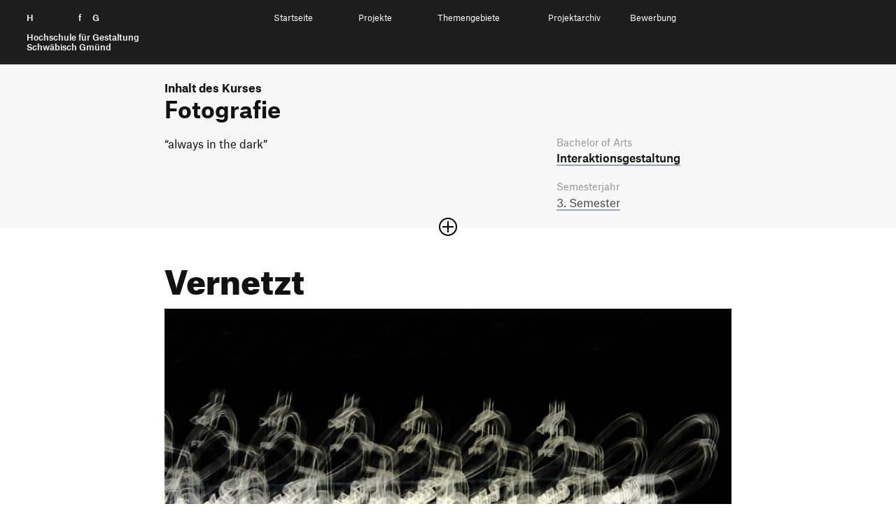

--- FILE ---
content_type: text/html; charset=UTF-8
request_url: https://ausstellung.hfg-gmuend.de/w-2223/projekte/vernetzt
body_size: 6585
content:
<!doctype html>
<html lang="de">

<head>

    <meta charset="utf-8">
    <meta http-equiv="X-UA-Compatible" content="IE=edge">

    <link rel="dns-prefetch" href="//www.google-analytics.com">

    <meta name="viewport" content="width=device-width, initial-scale=1, shrink-to-fit=no">

    <link rel="canonical" href="https://ausstellung.hfg-gmuend.de/semesters/w-2223/projects/vernetzt" />

    <title>Digitale Ausstellung der HfG | Sommersemester 2025 | Vernetzt</title>
    <meta name="description" content="">
    <meta name="publisher" content="" />
    <meta name="copyright" content="" />
                        <meta name="robots" content="noindex" />
                <meta name="DC.Title" content="HfG | Digitale Ausstellung | Vernetzt" />
    <meta name="DC.Creator" content="" />
    <meta name="DC.Rights" content="" />
    <meta name="DC.Publisher" content="" />
    <meta name="DC.Description" content="**Wir sind vernetzt. Immer und &uuml;berall sind wir erreichbar. Wie viel Zeit verbringen wir t&auml;glich damit, Informationen auszutauschen? Welchen Inhalten widmen wir unsere Zeit? **

In der Fotoserie &ldquo;Vernetzt&rdquo; wurde nach der momentanen Screentime und den letzten Chatnachrichten gefragt.

(pdfview: vernetzt_serie.pdf caption: Zur Fotoserie)" />
    <meta name="DC.Language" content="de_DE" />

    <meta property="og:type" content="website">
    <meta property="og:url" content="https://ausstellung.hfg-gmuend.de/w-2223/projekte/vernetzt">
    <meta property="og:title" content="HfG | Digitale Ausstellung | Vernetzt">
    <meta property="og:description" content="">
            <meta property="og:image" content="https://ausstellung.hfg-gmuend.de/media/pages/semesters/w-2223/projects/vernetzt/e5acbd75d1-1675774850/asdf-24.jpg" 
    <meta property="twitter:card" content="summary_large_image">
    <meta property="twitter:url" content="https://ausstellung.hfg-gmuend.de/w-2223/projekte/vernetzt">
    <meta property="twitter:title" content="HfG | Digitale Ausstellung | Vernetzt">
    <meta property="twitter:description" content="">
            <meta property="twitter:image" content="https://ausstellung.hfg-gmuend.de/media/pages/semesters/w-2223/projects/vernetzt/e5acbd75d1-1675774850/asdf-24.jpg" 
    <meta itemprop="name" content="HfG Digitale Ausstellung | Vernetzt">
    <meta itemprop="description" content="**Wir sind vernetzt. Immer und &uuml;berall sind wir erreichbar. Wie viel Zeit verbringen wir t&auml;glich damit, Informationen auszutauschen? Welchen Inhalten widmen wir unsere Zeit? **

In der Fotoserie &ldquo;Vernetzt&rdquo; wurde nach der momentanen Screentime und den letzten Chatnachrichten gefragt.

(pdfview: vernetzt_serie.pdf caption: Zur Fotoserie)">

    <link rel="apple-touch-icon" sizes="180x180" href="https://ausstellung.hfg-gmuend.de/assets/images/apple-touch-icon.png">
    <link rel="icon" type="image/png" sizes="32x32" href="https://ausstellung.hfg-gmuend.de/assets/images/favicon-32x32.png">
    <link rel="icon" type="image/png" sizes="16x16" href="https://ausstellung.hfg-gmuend.de/assets/images/favicon-16x16.png">

    
    
    <!-- 
        Cache version queried from administration backend page. 
        Invalidates cached links to assets and forces reloading them.
     -->
    
    <!-- Custom template css and index.css -->
    <link href="https://ausstellung.hfg-gmuend.de/assets/css/select2.min.css?v=26" rel="stylesheet">    <link href="https://ausstellung.hfg-gmuend.de/assets/scss/main.css?v=26" rel="stylesheet">
    <!-- JS -->
    <script src="https://ausstellung.hfg-gmuend.de/assets/vendor/jquery-3.5.1.min.js?v=26"></script>    <script src="https://ausstellung.hfg-gmuend.de/assets/vendor/flickity.pkgd.js?v=26"></script>    <script src="https://ausstellung.hfg-gmuend.de/assets/vendor/flickity-sync.js?v=26"></script>    <!-- <script src="https://ausstellung.hfg-gmuend.de/assets/vendor/cookieconsent.js?v=26"></script> -->
    <script defer src="https://ausstellung.hfg-gmuend.de/assets/vendor/select2.min.js?v=26"></script>    <script src="https://ausstellung.hfg-gmuend.de/assets/vendor/2ClickIframePrivacy.js?v=26"></script>
    
</head>

<!-- Matomo -->
<script>
    var _paq = window._paq = window._paq || [];
    /* tracker methods like "setCustomDimension" should be called before "trackPageView" */
    _paq.push(['trackPageView']);
    _paq.push(['enableLinkTracking']);
    (function() {
        var u = "//projects.hfg-gmuend.de/matomo/";
        _paq.push(['setTrackerUrl', u + 'matomo.php']);
        _paq.push(['setSiteId', '2']);
        var d = document,
            g = d.createElement('script'),
            s = d.getElementsByTagName('script')[0];
        g.async = true;
        g.src = u + 'matomo.js';
        s.parentNode.insertBefore(g, s);
    })();
</script>
<!-- End Matomo Code -->

<body class="project">
    <div id="header" class="dummy" style="background-color: #1D1D1B; position: absolute; width: 100%">
    <div style="position: relative" class="navigation" id="headernavigation">
        <a class="" href="https://ausstellung.hfg-gmuend.de" aria-label="Startseite" style="opacity:0">
            H<span class="h">ochschule</span> f<span class="h">ür</span> G<span class="h">estaltung</span><br><br>
            <span id="subline">
                Hochschule für Gestaltung<br>
                Schwäbisch Gmünd
            </span>
        </a>

    </div>
</div>

<header id="header">
    <div class="container-fluid navigation" id="headernavigation">
        <a style="color: white;" class="brand" href="https://ausstellung.hfg-gmuend.de" aria-label="Startseite">
            H<span class="h">ochschule</span> f<span class="h">ür</span> G<span class="h">estaltung</span><br><br>
            <span id="subline">
                Hochschule für Gestaltung<br>
                Schwäbisch Gmünd
            </span>
        </a>

        <a href="#swup" class="sr-only">Zum Seiteninhalt springen</a>

        <nav id="main-nav" class="container" data-swup="3">

            <ul class="nav-select" role="navigation" g-component="Navigation">
                <li>
                    <a href="https://ausstellung.hfg-gmuend.de" role="menuitem" title="Startseite" data-swup-preload="">Startseite</a>
                </li>
                <li>
                    <a style="cursor: default;" role="menuitem" title="Projekte" data-swup-preload="">Projekte</a>
                    <i class="i-caret i-caret-white i-medium"></i>
                    <nav>
                        <ul>
                            <li>
                                <a href="https://ausstellung.hfg-gmuend.de/s-2525/projekte/studiengang:ig">Interaktionsgestaltung B.A.</a>
                            </li>
                            <li>
                                <a href="https://ausstellung.hfg-gmuend.de/s-2525/projekte/studiengang:iot">Internet der Dinge B.A.</a>
                            </li>
                            <li>
                                <a href="https://ausstellung.hfg-gmuend.de/s-2525/projekte/studiengang:kg">Kommunikationsgestaltung B.A.</a>
                            </li>
                            <li>
                                <a href="https://ausstellung.hfg-gmuend.de/s-2525/projekte/studiengang:pg">Produktgestaltung B.A.</a>
                            </li>
                            <li>
                                <a href="https://ausstellung.hfg-gmuend.de/s-2525/projekte/studiengang:sg">Strategische Gestaltung M.A.</a>
                            </li>
                        </ul>
                    </nav>
                </li>
                <li>
                    <a style="cursor: default;" role="menuitem" title="Themengebiete" data-swup-preload="">Themengebiete</a>
                    <i class="i-caret i-caret-white i-medium"></i>
                    <nav>
                        <ul>
                                                        <li>
                                <a href="/themengebiete/thema:gqb4z0sq">Bildung und Erziehung</a>
                            </li>
                                                        <li>
                                <a href="/themengebiete/thema:j5r41f0y">Gesellschaft </a>
                            </li>
                                                        <li>
                                <a href="/themengebiete/thema:qxpzk57x">Gesundheit und Soziales</a>
                            </li>
                                                        <li>
                                <a href="/themengebiete/thema:humo8af0">Nachhaltigkeit und Umwelt</a>
                            </li>
                                                        <li>
                                <a href="/themengebiete/thema:k3ranljq">Technologie und Mobilität</a>
                            </li>
                                                        <li>
                                <a href="/themengebiete/thema:271ega0h">Transfer und Kooperation</a>
                            </li>
                                                    </ul>
                    </nav>
                </li>
                <li>
                    <a style="cursor: default;" role="menuitem" title="Projekte" data-swup-preload="">Projektarchiv</a>
                    <i class="i-caret i-caret-white i-medium"></i>
                    <nav>
                        <ul>
                            <li>
                                <a target="_blank" href="https://portfolio.hfg-gmuend.de/projects/studiengang:ig">Interaktionsgestaltung B.A.</a>
                            </li>
                            <li>
                                <a target="_blank" href="https://portfolio.hfg-gmuend.de/projects/studiengang:iot">Internet der Dinge B.A.</a>
                            </li>
                            <li>
                                <a target="_blank" href="https://portfolio.hfg-gmuend.de/projects/studiengang:kg">Kommunikationsgestaltung B.A.</a>
                            </li>
                            <li>
                                <a target="_blank" href="https://portfolio.hfg-gmuend.de/projects/studiengang:pg">Produktgestaltung B.A.</a>
                            </li>
                            <li>
                                <a target="_blank" href="https://sg.hfg-gmuend.de/">Strategische Gestaltung M.A.</a>
                            </li>
                        </ul>
                    </nav>
                </li>
                <li>
                    <a href="https://www.hfg-gmuend.de/bewerben" target="blank" role="menuitem" title="Bewerbung" data-swup-preload="">Bewerbung</a>
                </li>
            </ul>
        </nav>

        <div id="nav-icons" data-swup="2">

            <button id="toggle-menu" class="menu-button" g-component="MenuToggle" aria-label="Menü offnen">
                <span class="navicon"></span>
            </button>
        </div>
    </div>
</header>
<link href="https://ausstellung.hfg-gmuend.de/assets/css/magic360.css" rel="stylesheet"><script src="https://ausstellung.hfg-gmuend.de/assets/vendor/magic360.js"></script>
<link href="https://ausstellung.hfg-gmuend.de/assets/vendor/dflip/css/dflip.css" rel="stylesheet" type="text/css">
<link href="https://ausstellung.hfg-gmuend.de/assets/vendor/dflip/css/themify-icons.css" rel="stylesheet" type="text/css">

<div id="swup">

    <article class="container page-body" itemprop="mainContentOfPage" itemscope="" itemtype="https://schema.org/WebPageElement">

        <header class="article-header has-image">

            <div id="kursbeschreibung" class="studiengang_" style="">
                <div class="container">
                                            <p class="nav_breadcrumb studiengang_color"><strong>Inhalt des Kurses</strong></p>
                        <h2 itemprop="headline" class="studiengang_color">
                            Fotografie                        </h2>
                        <div class="row spacer sidebar accordion-content">
                            <div class="col-md-8">
                                <div class="">
                                                                            <p>“always in the dark”</p>                                                                                    <span class="hide"><p>“always in the dark”<br />
klimakrise, energiekrise, covid pandemie, kriege - eine verlorene jungend? die studenten erschaffen mit den mitteln der fotografie ein portrait ihrer generation. besondere gewichtung liegt auf der inhaltlichen und dramaturgischen konzeption der jeweiligen fotogeschichte. das bewußte wahrnehmen der enormen veränderungen unserer umwelt und die umsetzung mit hilfe spezifisch fotografischer gestaltungsmittel in eine visuelle sprache werden geschult.</p>                                          </span>
                                                                                                            </div>
                            </div>

                            <div class="col-md-4 pt-md-0">
    <div>



                <em>Bachelor of Arts</em>
        
        <h4 style="padding-bottom: 20px;"><a href="https://ausstellung.hfg-gmuend.de/w-2223/projekte/studiengang:ig">Interaktions&shy;gestaltung</a></h4>

                
                
        <em>Semesterjahr</em>
        <p>
                            <a href="https://ausstellung.hfg-gmuend.de/w-2223/projekte/semester:ig3">3.                 Semester</a>                        </p>

                <span class="hide"><em>Betreuung</em>
        <p>Oliver Jung</p></span>
                    </div>
</div>
                        </div>
                                    </div>

                                    <button class="plus-minus-button " aria-expanded="false" aria-controls="123" aria-label="Sektion öffnen oder schließen">
                        <i class="icon plus-minus-toggle"></i>
                    </button>
                            </div>

            <section class="projektkopf">
                <h1 itemprop="headline">
                    Vernetzt                </h1>

                <div class="banner169">
    
        <picture>
        <img
            src="https://ausstellung.hfg-gmuend.de/media/pages/semesters/w-2223/projects/vernetzt/e5acbd75d1-1675774850/asdf-24.jpg" alt="" srcset="https://ausstellung.hfg-gmuend.de/media/pages/semesters/w-2223/projects/vernetzt/e5acbd75d1-1675774850/asdf-24-640x360.jpg 640w, https://ausstellung.hfg-gmuend.de/media/pages/semesters/w-2223/projects/vernetzt/e5acbd75d1-1675774850/asdf-24-800x450.jpg 800w, https://ausstellung.hfg-gmuend.de/media/pages/semesters/w-2223/projects/vernetzt/e5acbd75d1-1675774850/asdf-24-1200x675.jpg 1200w, https://ausstellung.hfg-gmuend.de/media/pages/semesters/w-2223/projects/vernetzt/e5acbd75d1-1675774850/asdf-24-1600x900.jpg 1600w, https://ausstellung.hfg-gmuend.de/media/pages/semesters/w-2223/projects/vernetzt/e5acbd75d1-1675774850/asdf-24-1920x1080.jpg 1920w">
    </picture>
    
</div>            </section>

        </header>

        <section id="beschreibung">

            <div class="row module spacer sidebar">
                <div class="col-md-8">
                    <p><strong>Wir sind vernetzt. Immer und überall sind wir erreichbar. Wie viel Zeit verbringen wir täglich damit, Informationen auszutauschen? Welchen Inhalten widmen wir unsere Zeit? </strong></p>
<p>In der Fotoserie “Vernetzt” wurde nach der momentanen Screentime und den letzten Chatnachrichten gefragt.</p>                </div>

                <div class="col-md-4 pt-4 pt-md-0">
    <div>
                <p><a class="bb-no heart " href="https://ausstellung.hfg-gmuend.de/semesters/w-2223/projects/vernetzt/like/toggle">

                <svg class="notliked" xmlns="http://www.w3.org/2000/svg" width="24" height="24" viewBox="0 0 24 24">
                    <path
                        d="M6.28 3c3.236.001 4.973 3.491 5.72 5.031.75-1.547 2.469-5.021 5.726-5.021 2.058 0 4.274 1.309 4.274 4.182 0 3.442-4.744 7.851-10 13-5.258-5.151-10-9.559-10-13 0-2.676 1.965-4.193 4.28-4.192zm.001-2c-3.183 0-6.281 2.187-6.281 6.192 0 4.661 5.57 9.427 12 15.808 6.43-6.381 12-11.147 12-15.808 0-4.011-3.097-6.182-6.274-6.182-2.204 0-4.446 1.042-5.726 3.238-1.285-2.206-3.522-3.248-5.719-3.248z" />
                </svg>

                <svg class="liked" xmlns="http://www.w3.org/2000/svg" width="24" height="24" viewBox="0 0 24 24">
                    <path
                        d="M12 4.248c-3.148-5.402-12-3.825-12 2.944 0 4.661 5.571 9.427 12 15.808 6.43-6.381 12-11.147 12-15.808 0-6.792-8.875-8.306-12-2.944z" />
                </svg>

                <span style="display: none"></span>
            </a>
            <a class="pl-2 bb-no" href="#comments">
                <svg style="margin-top: 3px;" viewBox="-21 -47 682.66669 682" width="27" height="27"
                    xmlns="http://www.w3.org/2000/svg">
                    <path
                        d="m552.011719-1.332031h-464.023438c-48.515625 0-87.988281 39.464843-87.988281 87.988281v283.972656c0 48.414063 39.300781 87.816406 87.675781 87.988282v128.863281l185.191407-128.863281h279.144531c48.515625 0 87.988281-39.472657 87.988281-87.988282v-283.972656c0-48.523438-39.472656-87.988281-87.988281-87.988281zm50.488281 371.960937c0 27.835938-22.648438 50.488282-50.488281 50.488282h-290.910157l-135.925781 94.585937v-94.585937h-37.1875c-27.839843 0-50.488281-22.652344-50.488281-50.488282v-283.972656c0-27.84375 22.648438-50.488281 50.488281-50.488281h464.023438c27.839843 0 50.488281 22.644531 50.488281 50.488281zm0 0" />
                    <path d="m171.292969 131.171875h297.414062v37.5h-297.414062zm0 0" />
                    <path d="m171.292969 211.171875h297.414062v37.5h-297.414062zm0 0" />
                    <path d="m171.292969 291.171875h297.414062v37.5h-297.414062zm0 0" />
                </svg>
                <span>
                    0                </span>
            </a>

        </p>

        <div style="margin-bottom: 20px; border-bottom: 2px solid #111"></div>

        
            
            <em>Studierende</em>
            <p>
                Jun Wang, Sarah Fuetterling            </p>

        
                    
                            <em>Betreuung</em>
                <p>
                    Oliver Jung                </p>
                    
                    <em>Tags</em>
            <p class="tags">
                                    <a href="https://ausstellung.hfg-gmuend.de/w-2223/projekte/tag:yqfe71ra"
                        rel="tag">Fotografie</a>
                                    <a href="https://ausstellung.hfg-gmuend.de/w-2223/projekte/tag:jbbqogk7"
                        rel="tag">Kommunikation</a>
                            </p>
        
                            </div>
</div>

<script>
    var userSelection = document.getElementsByClassName('heart');

    userSelection[0].addEventListener('click', function (e) {
        fetch(this.getAttribute('href'), {
            method: 'POST'
        })
            .then((response) => {
                return response.json();
            })
            .then((data) => {

                this.querySelector("span").innerText = data.likeCount;
                if (data.hasLiked) {
                    this.classList.add('has_liked');
                }
                else {
                    this.classList.remove('has_liked');
                }
            });
        e.preventDefault();
    });
</script>
            </div>


        </section>

                
        
                    <section id="kursprojekte">
                <div class="extend-both"></div>
                <div class="row module">
                    <div class="col-12">
                        <h2 class="mb-2 mt-3">
                                                            Weitere Projekte aus diesem Kurs
                                                    </h2>
                    </div>
                </div>
                <div class="row module">
                                            <div class="col-6 col-md-4">
    <div class="card ">
        <a href="https://ausstellung.hfg-gmuend.de/w-2223/projekte/bleak-reality" tabindex="-1">

            <picture>
                <img
                    src="https://ausstellung.hfg-gmuend.de/media/pages/semesters/w-2223/projects/bleak-reality/e3c8c13474-1675854166/pic-26.jpg" alt="" class="lazy" srcset="https://ausstellung.hfg-gmuend.de/media/pages/semesters/w-2223/projects/bleak-reality/e3c8c13474-1675854166/pic-26-240x180.jpg 240w, https://ausstellung.hfg-gmuend.de/media/pages/semesters/w-2223/projects/bleak-reality/e3c8c13474-1675854166/pic-26-360x270.jpg 360w">
            </picture>
        </a>
        <a href="https://ausstellung.hfg-gmuend.de/w-2223/projekte/bleak-reality">
            <div class="description">
                <h4>bleak reality</h4>
                <em>Fabrice Rio, Philipp Staeudle</em>
            </div>
        </a>
    </div>
</div>                                            <div class="col-6 col-md-4">
    <div class="card ">
        <a href="https://ausstellung.hfg-gmuend.de/w-2223/projekte/kkfuess" tabindex="-1">

            <picture>
                <img
                    src="https://ausstellung.hfg-gmuend.de/media/pages/semesters/w-2223/projects/kkfuess/8a34c2afdd-1675825527/foto-mockuup-white-bg@0.75x.png" alt="" class="lazy" srcset="https://ausstellung.hfg-gmuend.de/media/pages/semesters/w-2223/projects/kkfuess/8a34c2afdd-1675825527/foto-mockuup-white-bg-0-75x-240x180.png 240w, https://ausstellung.hfg-gmuend.de/media/pages/semesters/w-2223/projects/kkfuess/8a34c2afdd-1675825527/foto-mockuup-white-bg-0-75x-360x270.png 360w">
            </picture>
        </a>
        <a href="https://ausstellung.hfg-gmuend.de/w-2223/projekte/kkfuess">
            <div class="description">
                <h4>KKFüss</h4>
                <em>Elias Sautter</em>
            </div>
        </a>
    </div>
</div>                                            <div class="col-6 col-md-4">
    <div class="card ">
        <a href="https://ausstellung.hfg-gmuend.de/w-2223/projekte/v-for-remember-a-photo-collection" tabindex="-1">

            <picture>
                <img
                    src="https://ausstellung.hfg-gmuend.de/media/pages/semesters/w-2223/projects/v-for-remember-a-photo-collection/1bc3a23b6d-1675855346/mockup_v.jpg" alt="" class="lazy" srcset="https://ausstellung.hfg-gmuend.de/media/pages/semesters/w-2223/projects/v-for-remember-a-photo-collection/1bc3a23b6d-1675855346/mockup-v-240x180.jpg 240w, https://ausstellung.hfg-gmuend.de/media/pages/semesters/w-2223/projects/v-for-remember-a-photo-collection/1bc3a23b6d-1675855346/mockup-v-360x270.jpg 360w">
            </picture>
        </a>
        <a href="https://ausstellung.hfg-gmuend.de/w-2223/projekte/v-for-remember-a-photo-collection">
            <div class="description">
                <h4>v for remember. a photo collection.</h4>
                <em>Malte Fial, Lucia Hossainova</em>
            </div>
        </a>
    </div>
</div>                                            <div class="col-6 col-md-4">
    <div class="card ">
        <a href="https://ausstellung.hfg-gmuend.de/w-2223/projekte/lost-in-artificial-intelligence" tabindex="-1">

            <picture>
                <img
                    src="https://ausstellung.hfg-gmuend.de/media/pages/semesters/w-2223/projects/lost-in-artificial-intelligence/8a75834c40-1675774841/b_dsc_5465.jpg" alt="" class="lazy" srcset="https://ausstellung.hfg-gmuend.de/media/pages/semesters/w-2223/projects/lost-in-artificial-intelligence/8a75834c40-1675774841/b-dsc-5465-240x180.jpg 240w, https://ausstellung.hfg-gmuend.de/media/pages/semesters/w-2223/projects/lost-in-artificial-intelligence/8a75834c40-1675774841/b-dsc-5465-360x270.jpg 360w">
            </picture>
        </a>
        <a href="https://ausstellung.hfg-gmuend.de/w-2223/projekte/lost-in-artificial-intelligence">
            <div class="description">
                <h4>Lost in Artificial Intelligence</h4>
                <em>Lena Van-maris, Nicole Krein</em>
            </div>
        </a>
    </div>
</div>                                            <div class="col-6 col-md-4">
    <div class="card ">
        <a href="https://ausstellung.hfg-gmuend.de/w-2223/projekte/heimweg" tabindex="-1">

            <picture>
                <img
                    src="https://ausstellung.hfg-gmuend.de/media/pages/semesters/w-2223/projects/heimweg/918721f779-1675845808/der-heimweg_17.jpg" alt="" class="lazy" srcset="https://ausstellung.hfg-gmuend.de/media/pages/semesters/w-2223/projects/heimweg/918721f779-1675845808/der-heimweg-17-240x180.jpg 240w, https://ausstellung.hfg-gmuend.de/media/pages/semesters/w-2223/projects/heimweg/918721f779-1675845808/der-heimweg-17-360x270.jpg 360w">
            </picture>
        </a>
        <a href="https://ausstellung.hfg-gmuend.de/w-2223/projekte/heimweg">
            <div class="description">
                <h4>Heimweg</h4>
                <em>Sina Barth, Mark Eisele</em>
            </div>
        </a>
    </div>
</div>                                            <div class="col-6 col-md-4">
    <div class="card ">
        <a href="https://ausstellung.hfg-gmuend.de/w-2223/projekte/shadows-of-life" tabindex="-1">

            <picture>
                <img
                    src="https://ausstellung.hfg-gmuend.de/media/pages/semesters/w-2223/projects/shadows-of-life/b1e26569c5-1675784403/bildschirmfoto-2023-02-07-um-16.39.46.png" alt="" class="lazy" srcset="https://ausstellung.hfg-gmuend.de/media/pages/semesters/w-2223/projects/shadows-of-life/b1e26569c5-1675784403/bildschirmfoto-2023-02-07-um-16-39-46-240x180.png 240w, https://ausstellung.hfg-gmuend.de/media/pages/semesters/w-2223/projects/shadows-of-life/b1e26569c5-1675784403/bildschirmfoto-2023-02-07-um-16-39-46-360x270.png 360w">
            </picture>
        </a>
        <a href="https://ausstellung.hfg-gmuend.de/w-2223/projekte/shadows-of-life">
            <div class="description">
                <h4>shadows of life</h4>
                <em>Marina Geltenbort, Elisa Moder</em>
            </div>
        </a>
    </div>
</div>                                            <div class="col-6 col-md-4">
    <div class="card ">
        <a href="https://ausstellung.hfg-gmuend.de/w-2223/projekte/small-city-life" tabindex="-1">

            <picture>
                <img
                    src="https://ausstellung.hfg-gmuend.de/media/pages/semesters/w-2223/projects/small-city-life/6ee5532fb6-1675799835/l1120864-min.jpg" alt="" class="lazy" srcset="https://ausstellung.hfg-gmuend.de/media/pages/semesters/w-2223/projects/small-city-life/6ee5532fb6-1675799835/l1120864-min-240x180.jpg 240w, https://ausstellung.hfg-gmuend.de/media/pages/semesters/w-2223/projects/small-city-life/6ee5532fb6-1675799835/l1120864-min-360x270.jpg 360w">
            </picture>
        </a>
        <a href="https://ausstellung.hfg-gmuend.de/w-2223/projekte/small-city-life">
            <div class="description">
                <h4>small city life</h4>
                <em>Anastasia Lorenz</em>
            </div>
        </a>
    </div>
</div>                                            <div class="col-6 col-md-4">
    <div class="card ">
        <a href="https://ausstellung.hfg-gmuend.de/w-2223/projekte/komm-hoim" tabindex="-1">

            <picture>
                <img
                    src="https://ausstellung.hfg-gmuend.de/media/pages/semesters/w-2223/projects/komm-hoim/5b68b48f6b-1675849516/komm_hoim-keyshot-v3.jpg" alt="" class="lazy" srcset="https://ausstellung.hfg-gmuend.de/media/pages/semesters/w-2223/projects/komm-hoim/5b68b48f6b-1675849516/komm-hoim-keyshot-v3-240x180.jpg 240w, https://ausstellung.hfg-gmuend.de/media/pages/semesters/w-2223/projects/komm-hoim/5b68b48f6b-1675849516/komm-hoim-keyshot-v3-360x270.jpg 360w">
            </picture>
        </a>
        <a href="https://ausstellung.hfg-gmuend.de/w-2223/projekte/komm-hoim">
            <div class="description">
                <h4>Komm hoim</h4>
                <em>Jannes Daur</em>
            </div>
        </a>
    </div>
</div>                                            <div class="col-6 col-md-4">
    <div class="card ">
        <a href="https://ausstellung.hfg-gmuend.de/w-2223/projekte/exposed" tabindex="-1">

            <picture>
                <img
                    src="https://ausstellung.hfg-gmuend.de/media/pages/semesters/w-2223/projects/exposed/4c7f7ad71e-1675810737/austellung_titelbild.jpeg" alt="" class="lazy" srcset="https://ausstellung.hfg-gmuend.de/media/pages/semesters/w-2223/projects/exposed/4c7f7ad71e-1675810737/austellung-titelbild-240x180.jpg 240w, https://ausstellung.hfg-gmuend.de/media/pages/semesters/w-2223/projects/exposed/4c7f7ad71e-1675810737/austellung-titelbild-360x270.jpg 360w">
            </picture>
        </a>
        <a href="https://ausstellung.hfg-gmuend.de/w-2223/projekte/exposed">
            <div class="description">
                <h4>Exposed</h4>
                <em>Johannes Rothkegel, Jannik Assfalg</em>
            </div>
        </a>
    </div>
</div>                                            <div class="col-6 col-md-4">
    <div class="card ">
        <a href="https://ausstellung.hfg-gmuend.de/w-2223/projekte/futsch" tabindex="-1">

            <picture>
                <img
                    src="https://ausstellung.hfg-gmuend.de/media/pages/semesters/w-2223/projects/futsch/50bc313541-1675847879/austellungcover.jpg" alt="" class="lazy" srcset="https://ausstellung.hfg-gmuend.de/media/pages/semesters/w-2223/projects/futsch/50bc313541-1675847879/austellungcover-240x180.jpg 240w, https://ausstellung.hfg-gmuend.de/media/pages/semesters/w-2223/projects/futsch/50bc313541-1675847879/austellungcover-360x270.jpg 360w">
            </picture>
        </a>
        <a href="https://ausstellung.hfg-gmuend.de/w-2223/projekte/futsch">
            <div class="description">
                <h4>Futsch</h4>
                <em>Philipp Roser, Leon Burg</em>
            </div>
        </a>
    </div>
</div>                                            <div class="col-6 col-md-4">
    <div class="card ">
        <a href="https://ausstellung.hfg-gmuend.de/w-2223/projekte/proximity" tabindex="-1">

            <picture>
                <img
                    src="https://ausstellung.hfg-gmuend.de/media/pages/semesters/w-2223/projects/proximity/cf359b1723-1675846167/dsc02187-min.jpg" alt="" class="lazy" srcset="https://ausstellung.hfg-gmuend.de/media/pages/semesters/w-2223/projects/proximity/cf359b1723-1675846167/dsc02187-min-240x180.jpg 240w, https://ausstellung.hfg-gmuend.de/media/pages/semesters/w-2223/projects/proximity/cf359b1723-1675846167/dsc02187-min-360x270.jpg 360w">
            </picture>
        </a>
        <a href="https://ausstellung.hfg-gmuend.de/w-2223/projekte/proximity">
            <div class="description">
                <h4>Proximity</h4>
                <em>Elijah Langenegger</em>
            </div>
        </a>
    </div>
</div>                                            <div class="col-6 col-md-4">
    <div class="card ">
        <a href="https://ausstellung.hfg-gmuend.de/w-2223/projekte/flut" tabindex="-1">

            <picture>
                <img
                    src="https://ausstellung.hfg-gmuend.de/media/pages/semesters/w-2223/projects/flut/64c5c7c40d-1675807398/cover-final-klein.png" alt="" class="lazy" srcset="https://ausstellung.hfg-gmuend.de/media/pages/semesters/w-2223/projects/flut/64c5c7c40d-1675807398/cover-final-klein-240x180.png 240w, https://ausstellung.hfg-gmuend.de/media/pages/semesters/w-2223/projects/flut/64c5c7c40d-1675807398/cover-final-klein-360x270.png 360w">
            </picture>
        </a>
        <a href="https://ausstellung.hfg-gmuend.de/w-2223/projekte/flut">
            <div class="description">
                <h4>FLUT.</h4>
                <em>Louise Tritschler, Andre Jacoby</em>
            </div>
        </a>
    </div>
</div>                                    </div>
            </section>
            </article>


</div>


<script src="https://ausstellung.hfg-gmuend.de/assets/vendor/dflip/js/dflip.min.js" type="text/javascript"></script>

<footer class="footer">
    <div class="container">

        <div class="row footer-row">
            <div class="col-12 col-sm-4 icons">
                <a href="https://www.facebook.com/hfg.gmuend/" rel="me" title="Facebook" target="_blank">
                    <span class="sr-only">Facebook</span>
                    <i class="i-facebook-white"></i>
                </a>
                <a href="https://www.instagram.com/hfg.gmuend" rel="me" title="Instagram" target="_blank">
                    <span class="sr-only">Instagram</span>
                    <i class="i-instagram-white"></i>
                </a>
                <a href="https://www.youtube.com/channel/UCKuohTsLTTlnH52uxS7px5A" rel="me" title="YouTube" target="_blank">
                    <span class="sr-only">YouTube</span>
                    <i class="i-youtube-white"></i>
                </a>
            </div>

            <div class="col-12 col-sm-8">
                <p>
                    <small>
                        <a href="https://www.hfg-gmuend.de/impressum" data-no-swup="" target="_blank">Impressum</a>

                        <a href="https://ausstellung.hfg-gmuend.de/datenschutz" data-no-swup="">Datenschutzerklärung</a>

                        <a href="https://www.hfg-gmuend.de/informationssicherheit" data-no-swup="" target="_blank">Informationssicherheit</a>

                    </small>
                </p>
            </div>

            <div class="col-12">
                <a class="brand-link" href="https://www.hfg-gmuend.de" target="_blank" rel="me">
                    Hochschule für Gestaltung Schwäbisch Gmünd
                </a>
            </div>
        </div>
    </div>
</footer>

<!-- 
        Cache version queried from administration backend page. 
        Invalidates cached links to assets and forces reloading them.
     -->


<!-- JavaScript -->
<script src="https://ausstellung.hfg-gmuend.de/assets/js/main_ex.js?v=26"></script>
</body>

</html>